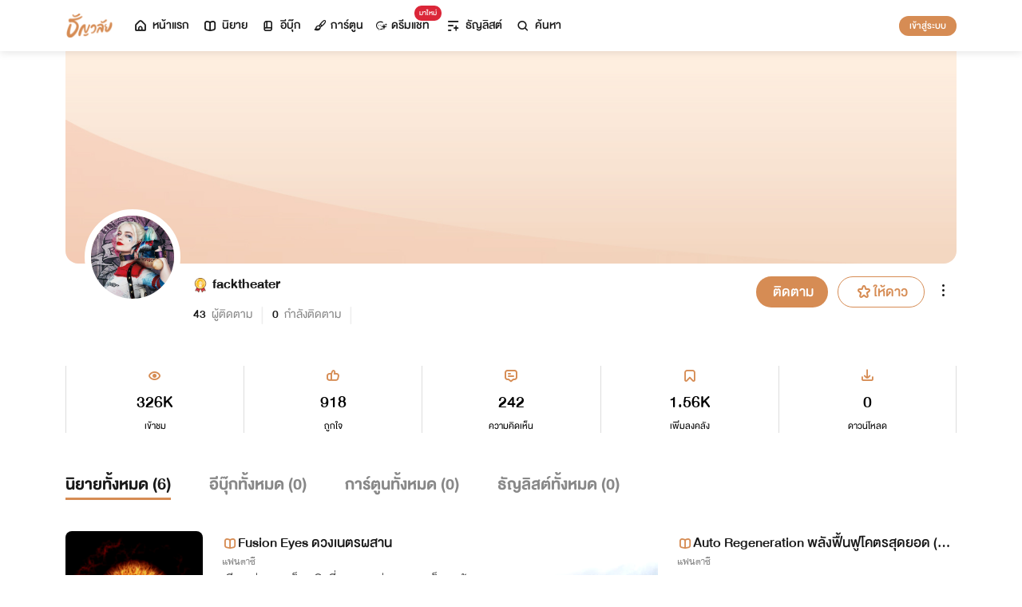

--- FILE ---
content_type: text/html; charset=utf-8
request_url: https://www.tunwalai.com/Profile/GetNovelListItem?profileId=1306081
body_size: 2517
content:

    <style>
        .item-content {
            width: 172px;
            height: 172px;
            margin: auto;
        }

            .item-content img {
                width: 172px;
                height: 172px;
                border-radius: 8px;
            }

            .item-description .content-main-text,
            #searchData  .item-description h2.content-main-text{
                font-size: 24px;
                line-height: 1;
            }

            .item-description .content-sub-text {
                font-family: 'DBHelvethaicaMonX-65Med';
                font-size: 20px;
            }

            .item-description .state-section {
                font-family: 'DBHelvethaicaMonX-65Med';
                font-size: 16px;
            }

            .content-sub-sub-text {
                color: #888;
                font-family: "MNPaethai-Med";
                font-size: 16px;
            }

            .story-short-description {
                font-family: "MNPaethai";
                font-size: 20px;
                line-height: 1.2;
            }

            .item-description .content-sub-sub-text {
                color: #888;
            }

            .item-overlay {
                background: rgba(0, 0, 0, 0.5);
                border-radius: 8px;
            }


            #prevBtn {
                margin-right: 6px;
            }

            .tag-promote {
                background: #F77E65;
                border-radius: 4px;
                width: 46px;
                line-height: 1.2;
            }

            .promote-countdown {
                width: 100%;
                height: 28px;
                background: #F77E65;
                border-radius: 0 0 8px 8px;
            }

        @media (max-width: 575px) {
            .stat-position {
                position: unset;
            }

            .item-content {
                width: 100px;
                height: auto;
                margin: unset;
            }

                .item-content img {
                    width: 100px;
                    height: 100px;
                    border-radius: 4px;
                }
        }

        @media (min-width: 768px) {
         
            .story-short-description {
                -webkit-line-clamp: 3;
            }
        }
    </style>
        <div class="col-lg-6 col-12 mb-4">
            <div class="item d-flex flex-row">
                <div class="item-content position-relative">
                    <a href="/story/591186" title="Fusion Eyes ดวงเนตรผสาน">

                        <img src="https://cdn-th.tunwalai.net/files/story/591186/637677748280514228-story.jpg" class="img-cover" />
                    </a>
                </div>

                <div class="item-description ms-4 w-100 position-relative mt-0 d-flex flex-column">
                    <div class="d-flex align-items-center">
                        <h2 class="one-line-text content-main-text mb-0 me-1">
                            <a href="/story/591186" title="Fusion Eyes ดวงเนตรผสาน" class="d-flex align-items-center">
                                <i class="icon-tunwalai-line-novel f-size-md text-primary"></i>
                                <span class="one-line-text">Fusion Eyes ดวงเนตรผสาน</span>
                            </a>
                        </h2>
                    </div>
                    
                    <h3 class="content-sub-sub-text mb-0">
                        <a href="/Search/Story?catId=9" title="แฟนตาซี">
                            แฟนตาซี
                        </a>
                    </h3>
                    <p class="two-line-text story-short-description mb-2">
                        เพียงแค่สายตาเห็น สกิลที่ถูกปลดปล่อยออกมา ก็จะถูกคัดลอกเอาไว้
                    </p>
                    <div class="state-section d-flex w-100 align-items-center stat-text mt-auto text-primary">
                        <i class="icon-tunwalai-line-eye me-1"></i> <span class="stat-space me-2 pe-1 lh-1"> 536</span>
                        <i class="icon-tunwalai-line-thumb me-1"></i> <span class="stat-space me-2 pe-1 lh-1"> 1</span>
                        <i class="icon-tunwalai-line-comment me-1"></i> <span class="stat-space me-2 pe-1 lh-1"> 0</span>
                        <i class="icon-tunwalai-line-chapter me-1"></i> <span class="stat-space lh-1"> 2</span>
                    </div>
                </div>
            </div>
        </div>
        <div class="col-lg-6 col-12 mb-4">
            <div class="item d-flex flex-row">
                <div class="item-content position-relative">
                    <a href="/story/496362" title="Auto Regeneration พลังฟื้นฟูโคตรสุดยอด (Remake)">

                        <img src="https://cdn-th.tunwalai.net/files/story/496362/637415330606787673-story.jpg" class="img-cover" />
                    </a>
                </div>

                <div class="item-description ms-4 w-100 position-relative mt-0 d-flex flex-column">
                    <div class="d-flex align-items-center">
                        <h2 class="one-line-text content-main-text mb-0 me-1">
                            <a href="/story/496362" title="Auto Regeneration พลังฟื้นฟูโคตรสุดยอด (Remake)" class="d-flex align-items-center">
                                <i class="icon-tunwalai-line-novel f-size-md text-primary"></i>
                                <span class="one-line-text">Auto Regeneration พลังฟื้นฟูโคตรสุดยอด (Remake)</span>
                            </a>
                        </h2>
                    </div>
                    
                    <h3 class="content-sub-sub-text mb-0">
                        <a href="/Search/Story?catId=9" title="แฟนตาซี">
                            แฟนตาซี
                        </a>
                    </h3>
                    <p class="two-line-text story-short-description mb-2">
                        
                    </p>
                    <div class="state-section d-flex w-100 align-items-center stat-text mt-auto text-primary">
                        <i class="icon-tunwalai-line-eye me-1"></i> <span class="stat-space me-2 pe-1 lh-1"> 1.26K</span>
                        <i class="icon-tunwalai-line-thumb me-1"></i> <span class="stat-space me-2 pe-1 lh-1"> 4</span>
                        <i class="icon-tunwalai-line-comment me-1"></i> <span class="stat-space me-2 pe-1 lh-1"> 5</span>
                        <i class="icon-tunwalai-line-chapter me-1"></i> <span class="stat-space lh-1"> 5</span>
                    </div>
                </div>
            </div>
        </div>
        <div class="col-lg-6 col-12 mb-4">
            <div class="item d-flex flex-row">
                <div class="item-content position-relative">
                    <a href="/story/441403" title="The Fallen King ตำนานราชันย์ผู้ล่วงหล่น">

                        <img src="https://cdn-th.tunwalai.net/files/story/441403/637269431837456187-story.jpg" class="img-cover" />
                    </a>
                </div>

                <div class="item-description ms-4 w-100 position-relative mt-0 d-flex flex-column">
                    <div class="d-flex align-items-center">
                        <h2 class="one-line-text content-main-text mb-0 me-1">
                            <a href="/story/441403" title="The Fallen King ตำนานราชันย์ผู้ล่วงหล่น" class="d-flex align-items-center">
                                <i class="icon-tunwalai-line-novel f-size-md text-primary"></i>
                                <span class="one-line-text">The Fallen King ตำนานราชันย์ผู้ล่วงหล่น</span>
                            </a>
                        </h2>
                    </div>
                    
                    <h3 class="content-sub-sub-text mb-0">
                        <a href="/Search/Story?catId=9" title="แฟนตาซี">
                            แฟนตาซี
                        </a>
                    </h3>
                    <p class="two-line-text story-short-description mb-2">
                        
                    </p>
                    <div class="state-section d-flex w-100 align-items-center stat-text mt-auto text-primary">
                        <i class="icon-tunwalai-line-eye me-1"></i> <span class="stat-space me-2 pe-1 lh-1"> 3.62K</span>
                        <i class="icon-tunwalai-line-thumb me-1"></i> <span class="stat-space me-2 pe-1 lh-1"> 34</span>
                        <i class="icon-tunwalai-line-comment me-1"></i> <span class="stat-space me-2 pe-1 lh-1"> 2</span>
                        <i class="icon-tunwalai-line-chapter me-1"></i> <span class="stat-space lh-1"> 43</span>
                    </div>
                </div>
            </div>
        </div>
        <div class="col-lg-6 col-12 mb-4">
            <div class="item d-flex flex-row">
                <div class="item-content position-relative">
                    <a href="/story/308052" title="Throne of the king online บัลลังก์แห่งราชา">

                        <img src="https://cdn-th.tunwalai.net/files/story/308052/638023827302226756-story.jpg" class="img-cover" />
                    </a>
                </div>

                <div class="item-description ms-4 w-100 position-relative mt-0 d-flex flex-column">
                    <div class="d-flex align-items-center">
                        <h2 class="one-line-text content-main-text mb-0 me-1">
                            <a href="/story/308052" title="Throne of the king online บัลลังก์แห่งราชา" class="d-flex align-items-center">
                                <i class="icon-tunwalai-line-novel f-size-md text-primary"></i>
                                <span class="one-line-text">Throne of the king online บัลลังก์แห่งราชา</span>
                            </a>
                        </h2>
                    </div>
                    
                    <h3 class="content-sub-sub-text mb-0">
                        <a href="/Search/Story?catId=9" title="แฟนตาซี">
                            แฟนตาซี
                        </a>
                    </h3>
                    <p class="two-line-text story-short-description mb-2">
                        
                    </p>
                    <div class="state-section d-flex w-100 align-items-center stat-text mt-auto text-primary">
                        <i class="icon-tunwalai-line-eye me-1"></i> <span class="stat-space me-2 pe-1 lh-1"> 4.06K</span>
                        <i class="icon-tunwalai-line-thumb me-1"></i> <span class="stat-space me-2 pe-1 lh-1"> 48</span>
                        <i class="icon-tunwalai-line-comment me-1"></i> <span class="stat-space me-2 pe-1 lh-1"> 3</span>
                        <i class="icon-tunwalai-line-chapter me-1"></i> <span class="stat-space lh-1"> 24</span>
                    </div>
                </div>
            </div>
        </div>
        <div class="col-lg-6 col-12 mb-4">
            <div class="item d-flex flex-row">
                <div class="item-content position-relative">
                    <a href="/story/288961" title="the last soul หนึ่งจิตพิชิตโลกา nc20&#x2B;">

                        <img src="https://cdn-th.tunwalai.net/files/story/288961/638023777589764073-story.jpg" class="img-cover" />
                    </a>
                </div>

                <div class="item-description ms-4 w-100 position-relative mt-0 d-flex flex-column">
                    <div class="d-flex align-items-center">
                        <h2 class="one-line-text content-main-text mb-0 me-1">
                            <a href="/story/288961" title="the last soul หนึ่งจิตพิชิตโลกา nc20&#x2B;" class="d-flex align-items-center">
                                <i class="icon-tunwalai-line-novel f-size-md text-primary"></i>
                                <span class="one-line-text">the last soul หนึ่งจิตพิชิตโลกา nc20&#x2B;</span>
                            </a>
                        </h2>
                    </div>
                    
                    <h3 class="content-sub-sub-text mb-0">
                        <a href="/Search/Story?catId=9" title="แฟนตาซี">
                            แฟนตาซี
                        </a>
                    </h3>
                    <p class="two-line-text story-short-description mb-2">
                        
                    </p>
                    <div class="state-section d-flex w-100 align-items-center stat-text mt-auto text-primary">
                        <i class="icon-tunwalai-line-eye me-1"></i> <span class="stat-space me-2 pe-1 lh-1"> 216K</span>
                        <i class="icon-tunwalai-line-thumb me-1"></i> <span class="stat-space me-2 pe-1 lh-1"> 497</span>
                        <i class="icon-tunwalai-line-comment me-1"></i> <span class="stat-space me-2 pe-1 lh-1"> 119</span>
                        <i class="icon-tunwalai-line-chapter me-1"></i> <span class="stat-space lh-1"> 194</span>
                    </div>
                </div>
            </div>
        </div>
        <div class="col-lg-6 col-12 mb-4">
            <div class="item d-flex flex-row">
                <div class="item-content position-relative">
                    <a href="/story/257688" title="Auto regeneration พลังฟื้นฟูสุดยอดNC20&#x2B;">

                        <img src="https://cdn-th.tunwalai.net/files/story/257688/636749591460708284-story.jpg" class="img-cover" />
                    </a>
                </div>

                <div class="item-description ms-4 w-100 position-relative mt-0 d-flex flex-column">
                    <div class="d-flex align-items-center">
                        <h2 class="one-line-text content-main-text mb-0 me-1">
                            <a href="/story/257688" title="Auto regeneration พลังฟื้นฟูสุดยอดNC20&#x2B;" class="d-flex align-items-center">
                                <i class="icon-tunwalai-line-novel f-size-md text-primary"></i>
                                <span class="one-line-text">Auto regeneration พลังฟื้นฟูสุดยอดNC20&#x2B;</span>
                            </a>
                        </h2>
                    </div>
                    
                    <h3 class="content-sub-sub-text mb-0">
                        <a href="/Search/Story?catId=9" title="แฟนตาซี">
                            แฟนตาซี
                        </a>
                    </h3>
                    <p class="two-line-text story-short-description mb-2">
                        
                    </p>
                    <div class="state-section d-flex w-100 align-items-center stat-text mt-auto text-primary">
                        <i class="icon-tunwalai-line-eye me-1"></i> <span class="stat-space me-2 pe-1 lh-1"> 100K</span>
                        <i class="icon-tunwalai-line-thumb me-1"></i> <span class="stat-space me-2 pe-1 lh-1"> 334</span>
                        <i class="icon-tunwalai-line-comment me-1"></i> <span class="stat-space me-2 pe-1 lh-1"> 116</span>
                        <i class="icon-tunwalai-line-chapter me-1"></i> <span class="stat-space lh-1"> 51</span>
                    </div>
                </div>
            </div>
        </div>
    <div class="paginatation-section w-100 text-end mt-3">
        <button class="btn btn-pagination" id="prevBtn" data-cursor="">
            <i class="icon-tunwalai-line-left"></i>
        </button>
        <button class="btn btn-pagination" id="nextBtn" data-cursor="">
            <i class="icon-tunwalai-line-right"></i>
        </button>
    </div>
    <input type="hidden" id="part_total_story" value="6">
    <script type='text/javascript'>
        $(document).ready(function () {
            $('[data-countdownnovel]').each(function () {
                var id = $(this).prop('id').replace("count-", "");
                setEarlyAccessTimerFeed($(this), "#flashsale-period-" + id, "#end-flashsale-" + id);
            });

                 $("#prevBtn").prop('disabled', true);

            $("#prevBtn").click(function () {
                var cursor = $(this).data("cursor");
                GetItems(cursor, "#prevBtn");
            });

                $("#nextBtn").prop('disabled', true);

            function GetItems(cursor, btnId) {
                $.ajax({
                    url: "/Profile/GetNovelListItem?profileId=1306081",
                    data: {
                        cursor: cursor
                    },
                    method: 'Get',
                    success: function (data) {
                        if (data.trim() == "") {
                            $(btnId).prop('disabled', true);
                        }
                        else {
                            $("#searchData").html(data);
                            window.scroll(0, document.querySelector("#searchData").offsetTop - 150);
                        }
                    },
                    error: function (er) {
                    }
                });
            }
        });
    </script>
